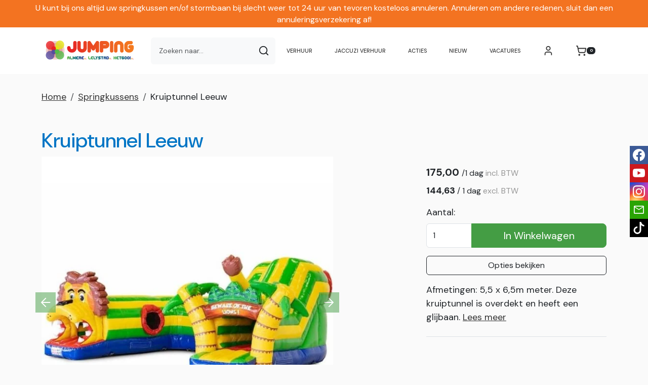

--- FILE ---
content_type: text/html; charset=utf-8
request_url: https://www.jumpingalmere.nl/product/563/Kruiptunnel-Leeuw
body_size: 21266
content:

<!DOCTYPE html>
<html lang="nl-NL">
<head>
    
    
        <!--
        Powered by Rentpro - Rentpro helpt verhuurbedrijven met het opzetten en optimaliseren van succesvolle webwinkels. Het enige webwinkel pakket dat zich 100% richt op verhuurbedrijven.

        Meer weten? https://www.rentpro.nl

        Rentpro BV
        Industrieweg Oost 21
        6662 NE Elst (Gelderland)

        Bel ons:            024-3592594
        Stuur een email:    michael@rentpro.nl
        -->
    <meta charset="utf-8" />
    <meta name="viewport" content="width=device-width, initial-scale=1">

    <meta name="referrer" content="no-referrer-when-downgrade">
            <title>Kruiptunnel leeuw huren - Jumping Almere</title>

    


    <link href="/favicon.ico" rel="shortcut icon" type="image/x-icon" />
            <meta name="description" content="Op zoek naar een kruiptunnel in leeuwenthema? Huur nu voordelig bij Jumping Almere, de entertainment specialist voor jong en oud." />

    

    <link href="/bundles/css?v=639023761360113721" rel="stylesheet"/>

    <script src="/bundles/modernizr?v=8R7xM-nhh0JS_2m8JnGPueoRmbg_rhRqXSi5KzS7duM1"></script>


        <script src="https://ajax.googleapis.com/ajax/libs/jquery/1.7.1/jquery.min.js?360"></script>

        <script src="https://ajax.googleapis.com/ajax/libs/jquery/3.2.1/jquery.min.js?360"></script>


        <script src="/Scripts/jquery.validate.min.js?360"></script>
        <script src="/Scripts/jquery.validate.unobtrusive.min.js?360"></script>
        <script src="/Scripts/jquery.unobtrusive-ajax.min.js?360"></script>



<link rel="preconnect" href="https://fonts.googleapis.com"><link rel="preconnect" href="https://fonts.gstatic.com" crossorigin><link href="https://fonts.googleapis.com/css2?family=DM+Sans:ital,opsz,wght@0,9..40,100..1000;1,9..40,100..1000&display=swap" rel="stylesheet">






    <link rel="canonical" href="/product/563/kruiptunnel-leeuw" />
    <meta property="og:url" content="https://www.jumpingalmere.nl/product/563/Kruiptunnel-Leeuw">
    <meta property="og:type" content="product" />
    <meta property="og:title" content="Kruiptunnel leeuw huren - Jumping Almere" />
    <meta property="og:description" content="Op zoek naar een kruiptunnel in leeuwenthema? Huur nu voordelig bij Jumping Almere, de entertainment specialist voor jong en oud." />
        <meta property="og:image" content="https://www.jumpingalmere.nl/Company/_Template/Pictures/Products/600x600/Kruiptunnel-Leeuw-springkussen-1.jpg" />
    <meta property="og:site_name" content="www.jumpingalmere.nl">
    <meta property="article:author" content="Jumping Almere">
    <meta property="twitter:card" content="summary_large_image">
    <link rel="stylesheet" href="/Content/lightbox/css/lightbox.min.css" type="text/css" media="screen" />
            <!-- Global site tag (gtag.js) - Google Analytics --><script async src="https://www.googletagmanager.com/gtag/js?id=UA-113321743-1"></script><script>  window.dataLayer = window.dataLayer || [];  function gtag(){dataLayer.push(arguments);}  gtag('js', new Date());  gtag('config', 'UA-113321743-1');</script>
    


    <!-- Matomo Tag Manager -->
                <script>
                  var _mtm = window._mtm = window._mtm || [];
                  _mtm.push({'mtm.startTime': (new Date().getTime()), 'event': 'mtm.Start'});
                  (function() {
                    var d=document, g=d.createElement('script'), s=d.getElementsByTagName('script')[0];
                    g.async=true; g.src='https://matomo.rentpro.nl/js/container_t4sbLzaz.js'; s.parentNode.insertBefore(g,s);
                  })();
                </script>
                <!-- End Matomo Tag Manager -->
            
    
</head>

<body class="nay-home rp__path_product" data-bs-spy="none" data-bs-target="#scrollby-navbar-product">
    <div class="rp__wrap">
        






        
            
                                        

<header id="page_head" class="rp__header">
<div class="bg-secondary small text-white text-center py-1">
    <span style="color: rgb(255, 255, 255);">U kunt bij ons altijd&nbsp;uw springkussen en/of stormbaan bij slecht weer tot 24 uur van tevoren kosteloos annuleren.&nbsp;Annuleren om andere redenen, sluit dan een annuleringsverzekering af!</span>
</div>    <div class="rp__header__row-main navbar navbar-expand-lg py-0">
        <div class="container">
            <!-- Logo -->
                <a class="navbar-brand" href=/ aria-label="naar homepage">
                    <picture><source srcset="/Company/_Template/imagesWebP/logo-drie-plaatsen.webp" type="image/webp"
><img src="/Company/_Template/images/logo-drie-plaatsen.png"
 alt="Jumping Almere Logo" loading="lazy" width="200" height="50"></picture>

                </a>
            <form action="/search?SearchOrderBy=Relevance" class="d-none d-md-block" method="post">                <div class="input-group">
                    <input type="search" name="SearchString" class="form-control bg-light p-3 border-0" aria-label="zoekbalk" placeholder="Zoeken naar..." onblur="this.placeholder = 'Waar ben je naar op zoek?'" onfocus="this.placeholder = ''" />
                    <button type="submit" class="btn bg-light border-0" aria-label="Zoeken"><i class="fa-solid fa-magnifying-glass bi bi-search ma ma-l_search" aria-hidden="true"></i></button>
                </div>
</form>                        <a href="/shoppingcart/shopcart" class="rp__header__cart flex-center d-lg-none ms-auto" aria-label="winkelwagen">
                <i class="fa-solid fa-shopping-cart bi bi-basket3 ma ma-l_shopping_cart me-1" aria-hidden="true"></i>
                <span class="rp__header__cart-total badge text-bg-dark">0</span>
            </a>
            <button class="btn offcanvas-toggler" aria-label="menu" type="button" data-bs-toggle="offcanvas" data-bs-target="#navbarOffcanvas" aria-controls="navbarOffcanvas">
                <i class="fa-solid fa-bars bi bi-list ma ma-l_menu"></i>
            </button>
            <div class="offcanvas offcanvas-start align-self-stretch" tabindex="-1" id="navbarOffcanvas" aria-labelledby="navbarOffcanvasLabel">
                <div class="offcanvas-header d-lg-none">
                    <div class="offcanvas-title" id="navbarOffcanvasLabel">
<form action="/search?SearchOrderBy=Relevance" method="post">                            <div class="input-group">
                                <input type="search" name="SearchString" class="form-control border" aria-label="zoekbalk" placeholder="Zoeken naar..." onblur="this.placeholder = 'Waar ben je naar op zoek?'" onfocus="this.placeholder = ''" />
                                <button type="submit" class="btn border" aria-label="Zoeken"><i class="fa-solid fa-magnifying-glass bi bi-search ma ma-l_search" aria-hidden="true"></i></button>
                            </div>
</form>                    </div>
                    <button type="button" class="btn d-flex text-dark" data-bs-dismiss="offcanvas" aria-label="Close">
                        <i class="fa-solid fa-xmark bi bi-x-lg ma ma-close"></i>
                        <span class="visually-hidden">Sluiten</span>
                    </button>
                </div>
                <div class="offcanvas-body h-100 p-0">
                    <nav class="navbar navbar-expand-lg flex-grow-1 p-0">
                        <!-- Navigation -->
                            <ul class="navbar-nav flex-center-around h-100">
                                                                    <li class="nav-item"><a class="nav-link py-3 py-lg-2" href="/content/index/wat-wil-je-huren">Verhuur</a></li>
                                    <li class="nav-item"><a class="nav-link py-3 py-lg-2" href="/category/49/jacuzzi-verhuur">Jaccuzi verhuur</a></li>
                                    <li class="nav-item"><a class="nav-link py-3 py-lg-2" href="/category/33/acties">Acties</a></li>
                                    <li class="nav-item"><a class="nav-link py-3 py-lg-2" href="/category/35/nieuw">NIEUW</a></li>
                                    <li class="nav-item"><a class="nav-link py-3 py-lg-2" href="/content/index/vacatures">Vacatures</a></li>
                                                                    <li class="nav-item">
                                        <a class="nav-link d-lg-none" aria-label="mijn account" href="/account/login">
                                            <i class="fa-solid fa-user-circle bi bi-person-circle ma ma-l_user d-none d-lg-block"></i>
                                            <span class="d-lg-none">Account</span>
                                        </a>

                                        <div class="rp__header__account d-none d-lg-block dropdown">
                                            <button class="nav-link dropdown-toggle d-flex flex-center" type="button" id="loginD" data-bs-toggle="dropdown" aria-expanded="false" aria-label="mijn account">
                                                <i class="fa-solid fa-user-circle bi bi-person-circle ma ma-l_user"></i>
                                            </button>
                                            <div class="dropdown-menu dropdown-menu-end" aria-labelledby="loginD">

<form action="/account/login" method="post"><input name="__RequestVerificationToken" type="hidden" value="ZR4zD5JeziJ-C-XosRXl2_dU-fgmcLXQHWc2HXe9DPrI_X-ALKYKTgZH0TWgIJ7zcJCzo46EdU0pZnglea8FFQSKjVldLA2qAiymnJ-3C-kV6wW7ZZdXKDAeobAJlElR_iUuatKrnj3quVQ4kD3UFA2" />        <fieldset>
            <div class="card border-0 p-4 py-2">
                <p class="mb-4 fw-bold text-primary text-center">Log in op mijn account</p>
                <form>
                    <div class="mb-3">
                        <label for="UserName">E-mailadres</label>
                        <input class="form-control" data-val="true" data-val-required="Vul aub uw gebruikersnaam in" id="UserName" name="UserName" type="text" value="" />
                        <span class="field-validation-valid" data-valmsg-for="UserName" data-valmsg-replace="true"></span>
                    </div>
                    <div class="mb-3">
                        <label for="Password">Wachtwoord</label>
                        <input class="form-control" data-val="true" data-val-required="Vul aub uw wachtwoord in" id="Password" name="Password" type="password" />
                        <span class="field-validation-valid" data-valmsg-for="Password" data-valmsg-replace="true"></span>
                    </div>
                    <div class="form-check mb-3 ps-0">
                        <input data-val="true" data-val-required="The Houd mij ingelogd field is required." id="RememberMe" name="RememberMe" style="margin:0" type="checkbox" value="true" /><input name="RememberMe" type="hidden" value="false" />
                        <label class="checkbox" for="RememberMe">Houd mij ingelogd</label>
                    </div>
                    <button id="wwwLogin" class="btn btn-primary mb-3" type="submit">Inloggen</button>
                    <div>
                        Nog geen account? <a class="text-primary text-decoration-underline" href="/account/register">Registreren</a> <br />
                        <a class="text-primary text-decoration-underline" href="/account/resetpassword?Length=7">Ik ben mijn wachtwoord vergeten</a>
                    </div>
                </form>
            </div>
        </fieldset>
</form>
                                            </div>
                                        </div>
                                    </li>
                                <li class="rp__header__cart nav-item d-none d-lg-block">
                                    <a class="nav-link nav-icon d-flex flex-center d-lg-none position-relative" href="/shoppingcart/shopcart">
                                        <i class="fa-solid fa-shopping-cart bi bi-basket3 ma ma-l_shopping_cart"></i>
                                        <div class="visually-hidden">winkelwagen</div>
                                        <span class="rp__header__cart-total badge text-bg-dark">
0                                                                                    </span>
                                    </a>
                                    <div class="d-none d-lg-block dropdown position-relative">
                                        <button type="button" class="nav-link nav-icon d-flex flex-center py-3 py-lg-2 d-flex position-relative p-2" data-bs-toggle="dropdown" aria-expanded="false">
                                            <i class="fa-solid fa-shopping-cart bi bi-basket3 ma ma-l_shopping_cart"></i>
                                            <span class="d-lg-none">Winkelwagen</span>
                                            <span class="rp__header__cart-total badge text-bg-dark">
0                                                                                            </span>
                                        </button>
                                        <div id="shopcartsummary" class="dropdown-menu dropdown-menu-end">
                                            

            <ul class="list-unstyled mb-0">
                <li class="dropdown-item">Je winkelwagen is nog leeg.</li>
            </ul>

                                        </div>
                                    </div>
                                </li>
                                                            </ul>
                    </nav>
                </div>
            </div>
        </div>
    </div>
</header>                                                                                                                                                                                                            <main id="page_content" class="rp__content">
                                <div class="container">
                                                <div class="rp__content__nav row">
                                <div class="col-12 rp__content-crumb my-3">
        <nav class="rp__nav-crumb" aria-label="breadcrumb">
            <ul class="breadcrumb m-0 p-0">
                                <li class="breadcrumb-item"><a href="/">Home</a></li>
                                    <li class="breadcrumb-item"><a href="/category/4/springkussens">Springkussens</a></li>
                            <li class="breadcrumb-item" aira-current="page"><span>Kruiptunnel Leeuw</span></li>

            </ul>
        </nav>

                                </div>
                                <div class="col-12 d-flex align-items-center justify-content-between flex-wrap mb-3">
                                </div>
                            </div>
                    
                    <div class="rp__main row g-4">
                        <div id="modal-loader" class="modal-loader text-center mb-4" style="display: none">
                            <div class="d-flex flex-center h-100">
                                <i class="fa-solid fa-spinner bi bi-arrow-clockwise ma ma-progress loading" aria-hidden="true"></i>
                                <span>Een moment geduld...</span>
                            </div>
                        </div>

                            <aside id="page_aside" class="rp__aside col-md-3 collapse">
                                <ul class="list-group rp__aside-filters">

            <li class="list-group-item list-group-head">
                    <a class="d-flex align-items-center" href=/>
                        <i class="fa-solid fa-list-alt bi bi-card-list ma ma-category me-2"></i>Wat wilt u huren?
                    </a>
            </li>
                <li class="list-group-item">
                    <div class="d-flex align-items-center">
                        <a href="/category/32/interactief-spelen" class="">Interactief spelen</a>
                    </div>
                </li>
                <li class="hasChildren list-group-item">
                    <div class="d-flex align-items-center">
                        <a href="/category/4/springkussens" class="">Springkussens</a>
                            <a class="rp__aside-category ms-auto collapsed" data-bs-toggle="collapse" data-bs-target="#Springkussens" href="#Springkussens" role="button" aria-label="toon /verberg categorieen" aria-expanded="false" aria-controls="Springkussens">
                                <i class="fas fa-chevron-up bi bi-chevron-up ma ma-arrow_drop_up"></i>
                            </a>
                    </div>
                        <ul id="Springkussens" class="list-unstyled collapse ms-2">
                                <li>
                                    <a href="/category/41/klein" class="">Klein</a>
                                </li>
                                <li>
                                    <a href="/category/42/middel" class="">Middel</a>
                                </li>
                                <li>
                                    <a href="/category/43/groot" class="">Groot</a>
                                </li>
                                <li>
                                    <a href="/category/44/xl" class="">XL</a>
                                </li>
                                <li>
                                    <a href="/category/45/water-specials" class="">Water specials</a>
                                </li>
                                <li>
                                    <a href="/category/46/indoor" class="">Indoor</a>
                                </li>
                        </ul>
                </li>
                <li class="list-group-item">
                    <div class="d-flex align-items-center">
                        <a href="/category/7/stormbanen" class="">Stormbanen</a>
                    </div>
                </li>
                <li class="list-group-item">
                    <div class="d-flex align-items-center">
                        <a href="/category/27/attracties" class="">Attracties</a>
                    </div>
                </li>
                <li class="list-group-item">
                    <div class="d-flex align-items-center">
                        <a href="/category/49/jacuzzi-verhuur" class="">Jacuzzi verhuur</a>
                    </div>
                </li>
                <li class="list-group-item">
                    <div class="d-flex align-items-center">
                        <a href="/category/31/sport" class="">Sport</a>
                    </div>
                </li>
                <li class="hasChildren list-group-item">
                    <div class="d-flex align-items-center">
                        <a href="/category/5/spel" class="">Spel</a>
                            <a class="rp__aside-category ms-auto collapsed" data-bs-toggle="collapse" data-bs-target="#Spel" href="#Spel" role="button" aria-label="toon /verberg categorieen" aria-expanded="false" aria-controls="Spel">
                                <i class="fas fa-chevron-up bi bi-chevron-up ma ma-arrow_drop_up"></i>
                            </a>
                    </div>
                        <ul id="Spel" class="list-unstyled collapse ms-2">
                                <li>
                                    <a href="/category/47/quiz" class="">Quiz</a>
                                </li>
                                <li>
                                    <a href="/category/36/archery-tag" class="">Archery tag</a>
                                </li>
                                <li>
                                    <a href="/category/37/bumperbal" class="">Bumperbal</a>
                                        <ul class="list-unstyled ms-2" style="">
                                                <li>
                                                    <a href="/category/38/bumperbal-kids" class="">Bumperbal kids</a>
                                                </li>
                                                <li>
                                                    <a href="/category/39/bumperbal-volwassenen" class="">Bumperbal volwassenen</a>
                                                </li>
                                        </ul>
                                </li>
                                <li>
                                    <a href="/category/24/zeskamp-spellen" class="">Zeskamp spellen</a>
                                </li>
                                <li>
                                    <a href="/category/26/oud-hollandse-spellen" class="">Oud Hollandse spellen</a>
                                </li>
                                <li>
                                    <a href="/category/25/mega-spellen" class="">Mega spellen</a>
                                </li>
                        </ul>
                </li>
                <li class="list-group-item">
                    <div class="d-flex align-items-center">
                        <a href="/category/6/partytenten" class="">Partytenten</a>
                    </div>
                </li>
                <li class="hasChildren list-group-item">
                    <div class="d-flex align-items-center">
                        <a href="/category/8/partyartikelen" class="">Partyartikelen</a>
                            <a class="rp__aside-category ms-auto collapsed" data-bs-toggle="collapse" data-bs-target="#Partyartikelen" href="#Partyartikelen" role="button" aria-label="toon /verberg categorieen" aria-expanded="false" aria-controls="Partyartikelen">
                                <i class="fas fa-chevron-up bi bi-chevron-up ma ma-arrow_drop_up"></i>
                            </a>
                    </div>
                        <ul id="Partyartikelen" class="list-unstyled collapse ms-2">
                                <li>
                                    <a href="/category/9/tafels-en-toebehoren" class="">Tafels en toebehoren</a>
                                </li>
                                <li>
                                    <a href="/category/10/zitmeubilair" class="">Zitmeubilair</a>
                                </li>
                                <li>
                                    <a href="/category/23/verwarming" class="">Verwarming</a>
                                </li>
                                <li>
                                    <a href="/category/12/keukenapparatuur" class="">Keukenapparatuur</a>
                                </li>
                                <li>
                                    <a href="/category/13/verlichting-en-effecten" class="">Verlichting en effecten</a>
                                </li>
                                <li>
                                    <a href="/category/15/partyartikelen-overig" class="">Partyartikelen overig</a>
                                </li>
                        </ul>
                </li>
                <li class="list-group-item">
                    <div class="d-flex align-items-center">
                        <a href="/category/14/geluidsapparatuur" class="">Geluidsapparatuur</a>
                    </div>
                </li>
                <li class="list-group-item">
                    <div class="d-flex align-items-center">
                        <a href="/category/33/acties" class="">Acties</a>
                    </div>
                </li>
                <li class="hasChildren list-group-item">
                    <div class="d-flex align-items-center">
                        <a href="/category/16/opblaasfiguren" class="">Opblaasfiguren</a>
                            <a class="rp__aside-category ms-auto collapsed" data-bs-toggle="collapse" data-bs-target="#Opblaasfiguren" href="#Opblaasfiguren" role="button" aria-label="toon /verberg categorieen" aria-expanded="false" aria-controls="Opblaasfiguren">
                                <i class="fas fa-chevron-up bi bi-chevron-up ma ma-arrow_drop_up"></i>
                            </a>
                    </div>
                        <ul id="Opblaasfiguren" class="list-unstyled collapse ms-2">
                                <li>
                                    <a href="/category/17/sarah-en-abraham" class="">Sarah en abraham</a>
                                </li>
                                <li>
                                    <a href="/category/19/geboorte" class="">Geboorte</a>
                                </li>
                                <li>
                                    <a href="/category/18/bruiloft" class="">Bruiloft</a>
                                </li>
                                <li>
                                    <a href="/category/20/opblaasfiguren-overig" class="">Opblaasfiguren overig</a>
                                </li>
                        </ul>
                </li>
                <li class="list-group-item">
                    <div class="d-flex align-items-center">
                        <a href="/category/21/skytubes" class="">Skytubes</a>
                    </div>
                </li>
                <li class="list-group-item">
                    <div class="d-flex align-items-center">
                        <a href="/category/22/eten--drinken" class="">Eten &amp; Drinken</a>
                    </div>
                </li>
                <li class="list-group-item">
                    <div class="d-flex align-items-center">
                        <a href="/category/48/stroom-voorzieningen" class="">Stroom voorzieningen</a>
                    </div>
                </li>
                                </ul>
                            </aside>

                        <section class="rp__main-content col">
                            



    <script type="application/ld+json">
        [
  {
    "@context": "https://schema.org/",
    "@id": "https://www.jumpingalmere.nl/product/563/Kruiptunnel-Leeuw",
    "name": "Kruiptunnel Leeuw",
    "image": "https://www.jumpingalmere.nl/Company/_Template/Pictures/Products/600x600/Kruiptunnel-Leeuw-springkussen-1.jpg",
    "sku": "563",
    "description": "Op zoek naar een kruiptunnel in leeuwenthema? Huur nu voordelig bij Jumping Almere, de entertainment specialist voor jong en oud.",
    "offers": {
      "url": "https://www.jumpingalmere.nl/product/563/Kruiptunnel-Leeuw",
      "priceCurrency": "EUR",
      "price": "175.00",
      "priceValidUntil": "2026-12-26",
      "itemCondition": "http://schema.org/UsedCondition",
      "availability": "https://schema.org/InStock",
      "seller": {
        "@id": "https://www.jumpingalmere.nl/#localbusiness",
        "name": "Jumping Almere",
        "@type": "Organization"
      },
      "@type": "Offer"
    },
    "@type": "Product"
  }
]
    </script>
    <script type="text/javascript">
        function updateProductSetQuantity(newQuantity) {
            // Get all elements that are part of the product set
            var productSetItems = document.querySelectorAll('[id^="product-set-item-amount-"]');
            productSetItems.forEach(function (item) {
                var baseAmount = parseInt(item.getAttribute('data-base-amount'));
                var updatedAmount = baseAmount * newQuantity;
                item.innerHTML = updatedAmount + 'x';
            });
        }
    </script>


<article class="rp__product">
        <header class="rp__product__heading">
            <h1 class="">


                Kruiptunnel Leeuw


            </h1>
        </header>

            <div class="row g-3 g-lg-4">
                <div class="rp__product__carousel col-md-7">
                    <div class="row position-sticky">
                                    <div class="rp__product__carousel">
                <div class="row">
                    <div id="rpCarousel" class="carousel slide" data-bs-interval="false">
                        <div class="carousel-inner">
                                <div class="carousel-item active">
                                    <picture><source srcset="/Company/_Template/Pictures/ProductsWebP/600x600/Kruiptunnel-Leeuw-springkussen-1.webp" type="image/webp"
><img src="/Company/_Template/Pictures/Products/600x600/Kruiptunnel-Leeuw-springkussen-1.jpg"
 title="Kruiptunnel Leeuw" alt="Kruiptunnel Leeuw" class="d-block w-100 1526" loading="lazy"></picture>

                                </div>
                                <div class="carousel-item ">
                                    <picture><source srcset="/Company/_Template/Pictures/ProductsWebP/600x600/Kruiptunnel-Leeuw-springkussen-3.webp" type="image/webp"
><img src="/Company/_Template/Pictures/Products/600x600/Kruiptunnel-Leeuw-springkussen-3.jpg"
 title="Kruiptunnel Leeuw" alt="Kruiptunnel Leeuw" class="d-block w-100 1526" loading="lazy"></picture>

                                </div>
                                <div class="carousel-item ">
                                    <picture><source srcset="/Company/_Template/Pictures/ProductsWebP/600x600/Kruiptunnel-Leeuw-springkussen-6.webp" type="image/webp"
><img src="/Company/_Template/Pictures/Products/600x600/Kruiptunnel-Leeuw-springkussen-6.jpg"
 title="Kruiptunnel Leeuw" alt="Kruiptunnel Leeuw" class="d-block w-100 1526" loading="lazy"></picture>

                                </div>
                                                    </div>
                                                    <button class="carousel-control-prev" type="button" data-bs-target="#rpCarousel" data-bs-slide="prev">
                                <i class="fa-solid fa-arrow-left bi bi-arrow-left-short ma ma-arrow_back"></i>
                                <span class="visually-hidden">Previous</span>
                            </button>
                            <button class="carousel-control-next" type="button" data-bs-target="#rpCarousel" data-bs-slide="next">
                                <i class="fa-solid fa-arrow-right bi bi-arrow-right-short ma ma-arrow_forward"></i>
                                <span class="visually-hidden">Next</span>
                            </button>

                    </div>
                        <div class="carousel-thumbnail-container mx-0 col-12 mt-1">
                            <ul class="carousel-thumbnail-group d-flex gap-1 list-unstyled">
                                    <li class="carousel-thumbnail" data-bs-target="#rpCarousel" data-bs-slide-to="0" alt="thmbnail 1526">
<picture><source srcset="/Company/_Template/Pictures/ProductsWebP/100x100/Kruiptunnel-Leeuw-springkussen-1.webp" type="image/webp"
><img src="/Company/_Template/Pictures/Products/100x100/Kruiptunnel-Leeuw-springkussen-1.jpg"
 title="Kruiptunnel Leeuw" alt="Kruiptunnel Leeuw" id="1526" rel="lightbox[products]" data-imageid="1526" loading="lazy" width="100" height="100"></picture>
                                    </li>
                                    <li class="carousel-thumbnail" data-bs-target="#rpCarousel" data-bs-slide-to="1" alt="thmbnail 1527">
<picture><source srcset="/Company/_Template/Pictures/ProductsWebP/100x100/Kruiptunnel-Leeuw-springkussen-3.webp" type="image/webp"
><img src="/Company/_Template/Pictures/Products/100x100/Kruiptunnel-Leeuw-springkussen-3.jpg"
 title="Kruiptunnel Leeuw" alt="Kruiptunnel Leeuw" id="1526" rel="lightbox[products]" data-imageid="1526" loading="lazy" width="100" height="100"></picture>
                                    </li>
                                    <li class="carousel-thumbnail" data-bs-target="#rpCarousel" data-bs-slide-to="2" alt="thmbnail 1528">
<picture><source srcset="/Company/_Template/Pictures/ProductsWebP/100x100/Kruiptunnel-Leeuw-springkussen-6.webp" type="image/webp"
><img src="/Company/_Template/Pictures/Products/100x100/Kruiptunnel-Leeuw-springkussen-6.jpg"
 title="Kruiptunnel Leeuw" alt="Kruiptunnel Leeuw" id="1526" rel="lightbox[products]" data-imageid="1526" loading="lazy" width="100" height="100"></picture>
                                    </li>
                            </ul>
                        </div>
                        <script>
                        document.addEventListener('DOMContentLoaded', function () {
                                                        var carousel = new bootstrap.Carousel(document.getElementById('rpCarousel'));

                                                        var thumbnails = document.querySelectorAll('.carousel-thumbnail');
                                                        var thumbnailGroup = document.querySelector('.carousel-thumbnail-group');

                                                        // Fixed number of thumbnails visible at a time
                                                        var maxVisibleThumbnails = 3;

                                                        thumbnails.forEach(function (thumbnail, index) {
                                                            thumbnail.addEventListener('click', function () {
                                                                carousel.to(index); // Navigate to the corresponding slide when a thumbnail is clicked
                                                            });
                                                        });

                                                        // Initial update to show the first 5 thumbnails
                                                        updateThumbnails(0);

                                                        // Update thumbnails based on the active index
                                                        function updateThumbnails(activeIndex) {
                                                            // Empty the thumbnail group
                                                            thumbnailGroup.innerHTML = '';

                                                            // Calculate the range of thumbnails to display
                                                            var totalThumbnails = thumbnails.length;
                                                            var startIndex = Math.max(0, activeIndex - Math.floor(maxVisibleThumbnails / 2));
                                                            var endIndex = Math.min(totalThumbnails - 1, startIndex + maxVisibleThumbnails - 1);

                                                            // Adjust the range if there are fewer thumbnails than the maximum visible
                                                            if (totalThumbnails < maxVisibleThumbnails) {
                                                                startIndex = 0;
                                                                endIndex = totalThumbnails - 1;
                                                            } else {
                                                                // Ensure there are always 5 thumbnails visible
                                                                while (endIndex - startIndex + 1 < maxVisibleThumbnails) {
                                                                    if (endIndex < totalThumbnails - 1) {
                                                                        endIndex++;
                                                                    } else if (startIndex > 0) {
                                                                        startIndex--;
                                                                    }
                                                                }
                                                            }

                                                            // Append the visible thumbnails
                                                            for (var i = startIndex; i <= endIndex; i++) {
                                                                var thumbnailClone = thumbnails[i].cloneNode(true);
                                                                if (i === activeIndex) {
                                                                    thumbnailClone.classList.add('active-thumbnail');
                                                                }
                                                                thumbnailGroup.appendChild(thumbnailClone);
                                                            }
                                                        }

                                                        // Update thumbnails on carousel slide event
                                                        carousel._element.addEventListener('slide.bs.carousel', function (event) {
                                                            var activeIndex = event.to;
                                                            updateThumbnails(activeIndex);
                                                        });
                                                    });
                        </script>
                </div>
            </div>

                    </div>
                </div>
                <div class="rp__product__details-sub col-md-4 offset-md-1">
                        <section class="rp__product-section product-prices mt-3">
                                            <div class="rp__product-item-price">
                            <div class="rp__product-item-price mt-2">
                                <span class="fw-bold large">        <span class="price-display" content="175.00">175,00</span>
</span>
                                    <span class="rp__product-item_daylabel small">
<span class="rp__product-item-price_slash">/</span>1 dag
                                </span>
                                                                    <span class="rp__product-item-price-vat text-gray-400 small">incl. BTW</span>
                            </div>
                                                        </div>
                        <div class="rp__product-item-price mt-2">
                            <span class="fw-bold">
                                        <span class="price-display" content="144.63">144,63</span>

                            </span>
                                                            <span class="rp__product-item_daylabel small">
                                        <span class="rp__product-item-price-label_slash">/</span>
                                    1 dag
                                </span>
                                                                    <span class="rp__product-item-price-vat text-gray-400 small">excl. BTW</span>
                        </div>

                        </section>
                            <section class="rp__product-section product-buttons mt-3">
                                        <div class="row">
                                            <label class="form-label" for="productamount-563">Aantal:</label>
                                            <div class="input-group">
                                                <input type="number" min="1" id="productamount-563" name="productamount" value="1" class="form-control flex-grow-0" style="width: 90px;" onchange="updateProductSetQuantity(this.value)" />
                                                                <div id="modal" class="modal" tabindex="-1" style="background-color:rgba(0,0,0,.5)">
                    <div id="popupShoppingcart" class="modal-dialog modal-dialog-centered">
                        <div class="modal-content">
                            <div class="modal-header flex-column position-relative bg-primary">
                                <p class="text-white text-center">Het artikel is toegevoegd aan je winkelwagen</p>
                                <h2 class="h4 text-white text-center"> <i class="fa-solid fa-check bi bi-check-lg ma ma-check" aria-hidden="true" style="font-size:18px; color:#4aac4a; margin:5px;"></i>Kruiptunnel Leeuw</h2>
                            </div>
                            <div class="modal-body">
                                <div class="row">
                                    <div class="col-6">
                                        <button type="button" class="btn btn-outline-dark w-100" onclick="closePopup(563)">Verder Winkelen</button>
                                    </div>
                                    <div class="col-6 d-flex flex-column position-relative">
                                        <div id="modal-loader-563" class="modal-loader text-center h-100 position-absolute bg-light" style="z-index: 9; width: calc(100% - (var(--bs-gutter-x) * .5))">
                                            <div class="d-flex flex-center h-100">
                                                <i class="fa-solid fa-spinner bi bi-arrow-clockwise ma ma-progress loading" aria-hidden="true"></i>
                                                <span>Een moment geduld...</span>
                                            </div>
                                        </div>
                                        <button type="button" id="toCart-563" class="btn btn-primary w-100" onClick="location.href= '/shoppingcart/shopcart'">Naar Winkelwagen</button>
                                    </div>
                                </div>
                            </div>

                        </div>
                    </div>
                </div>
                <a id="btnpopup"
                   class="btn btn-primary btn-lg btn-checkout flex-grow-1"
                   href="javascript:addToCart(563,&#39;true&#39;, popUpCallback);"
                   onclick="showPopup();">
                    In Winkelwagen
                </a>

                                            </div>
                                        </div>
                                        <button type="button" class="btn btn-outline-dark btn-options w-100 mt-3">
            Opties bekijken
        </button>
        <script>
            document.querySelector('.btn-options').addEventListener('click', function () {
                const header = document.querySelector('.rp__header');
                const options = document.getElementById('options');

                if (!options) return;

                let offset = 0;

                if (header) {
                    const headerStyle = window.getComputedStyle(header);
                    if (headerStyle.position === 'sticky') {
                        offset = header.offsetHeight;
                    }
                }

                const optionsPosition = options.getBoundingClientRect().top + window.scrollY;

                window.scrollTo({
                    top: optionsPosition - offset,
                    behavior: 'smooth'
                });
            });
        </script>
                            </section>
                            <section class="rp__product-section product-descriptionshort mt-3">
                                Afmetingen: 5,5 x 6,5m meter. Deze kruiptunnel is overdekt en heeft een glijbaan.
                                <a href="#ProductDescription">Lees meer</a>
                            </section>
        <section class="rp__product-section product-info mt-4 pt-4 border-top">
            
        </section>
                            <section class="rp__product-section product-description-extra mt-3">
            <div><p>&nbsp;</p>
<p></p>
<p><img width="25" height="25" src="https://www.jumpingalmere.nl/Company/_Template/Pictures/Content/Biljet logo.jpg" alt="" />&nbsp;Betaal pas bij levering</p></div>
        </section>
                </div>
            </div>
            <div class="row g-3 g-lg-4">
                <div class="rp__product__details-main col-md-8">
                                    <section class="rp__product-section product-description mt-4 pt-4 border-top" id="ProductDescription">
                    <header>
                        <h2>
                            Omschrijving
                        </h2>
                    </header>
                    <div class="rp__page-product-description">
                        <h1><span style="font-size: 11px;">Praktische informatie</span></h1>
<p>Wij adviseren u om voordat u een bestelling plaatst, de plek waar de kruiptunnel moet komen te staan op te meten, om te voorkomen dat bij bezorging blijkt dat het product niet past. Houdt naast de afmetingen van het luchtkussen altijd rekening dat u ongeveer een meter extra ruimte bij de in- en/of uitgang vrijhoudt.&nbsp;Daarnaast dient u zelf zorg te dragen voor een stroompunt op de plek waar de kruiptunnel komt te staan. Denk hierbij aan een stopcontact, een geaard verlengsnoer of een haspel. Natuurlijk kunt u ook een haspel aan uw bestelling toevoegen, u kunt deze in uw winkelwagentje aanvinken.</p>
<p>&nbsp;</p>
<h2>Bezorging / Afhalen en op- en afbouw</h2>
<p></p>
<p>Nieuw bij ons is afhalen van sommige van onze producten voor afhalen hebben wij speciale afhaal en terug breng tijden die u kunt zien op uw bevesteging daar straat ook het adres waar de spullen gehaald kunnen worden.De bezorgtijden kunt u aangeven bij uw reservering wij hebben daar tijdsblokken die u kunt selecteren, de afhaaltijd kunt u ook bij uw bestelling doorgeven, of wordt bij bezorging in overleg bepaald. Wanner u gekozen heeft voor op en afbouw door ons personeel is niet nodig om te assisteren bij de op- en afbouw van producten, wij zorgen er altijd voor dat er voldoende medewerkers aanwezig zijn om de klus te klaren. Het bezorgtarief wordt berekend op basis van het aantal kilometers en kunt u terugvinden bij de afronding van uw bestelling. Buiten Almere is bezorging onder andere mogelijk in: Zeewolde, Lelystad, Huizen, Eemnes, Naarden, Bussum, Hilversum, Blaricum, Laren, Muiden, Muiderberg, Weesp.</p>
<p>&nbsp;</p>
<h1>Begeleiding</h1>
<p>Op het moment dat u een springkussen, stormbaan of andere attractie bij ons huurt bent u zelf verantwoordelijk voor toezicht en begeleiding door een meerderjarige. Indien u zelf geen toezicht wil houden, is het ook mogelijk om begeleiding bij ons te huren. Onze medewerkers zijn opgeleid om op een deskundige manier evenementen te begeleiden. Indien u van deze optie gebruik wil maken, verzoeken wij u om contact met ons op te nemen om de mogelijkheden door te nemen.</p>
<p>&nbsp;</p>
<h1>Onderhoud</h1>
<p>Wij hechten veel waarde aan onze producten en zorgen er daardoor ook voor dat deze goed worden onderhouden. Wekelijks wordt er tijd genomen om de verhuurde producten na te kijken en weer schoon te maken. Zo bergen wij onze springkussens- en stormbanen nooit nat op, maar zetten wij deze altijd opnieuw op om alle vocht en viezigheid te verwijderen. Daarnaast wordt er jaarlijks gekeken naar welke producten vervangen moeten worden, of ter reparatie moeten worden opgestuurd. Zo zijn wij in staat om u altijd kwalitatieve en goed onderhouden producten te bieden.</p>
<p>&nbsp;</p>
<h1>Veiligheid</h1>
<p>Veiligheid staat bij ons voorop. Samen met onze medewerkers zorgen we er altijd voor dat producten goed vast worden gezet. Indien er een harde wind staat, zetten wij de producten extra stevig vast. Bij extreme weersomstandigheden kan er besloten worden om niet te plaatsen, wanneer dit in onze ogen niet langer voldoende veilig is. Dit is echter pas het geval bij harde wind, denk hierbij aan windkracht zes of hoger. Naast het veilig omgaan met onze producten, kiezen wij ook enkel voor gekeurde producten. Al onze producten hebben de veiligheidskeurmerken van&nbsp;<a href="http://www.vincotte.nl/" target="_blank">AIB-Vincotte Nederland B.V</a>.,&nbsp;<a href="https://www.tuv.nl/nl/home/" target="_blank">TUV&nbsp;</a>en het&nbsp;<a href="http://www.liftinstituut.nl/" target="_blank">Liftinstituut</a>.</p>
                    </div>
                </section>

                    
            <section id="options" class="rp__product-section product-related mt-4 pt-4 border-top">
                <header>
                    <h2 >
Extra Productopties                    </h2>
                </header>
                <div class="rp__product__options">




    <div class="row g-1 g-md-4 align-items-center">
        <div class="col-2 flex-grow-0 text-center">
            <a class="d-block position-relative overflow-hidden" href="/product/652/valmatten-set-(2-matten)">
<picture><source srcset="/Company/_Template/Pictures/ProductsWebP/100x100/Valmat_rood_set_2.webp" type="image/webp"
><img src="/Company/_Template/Pictures/Products/100x100/Valmat_rood_set_2.jpg"
 title="Valmatten Set (2 Matten)" alt="Valmatten Set (2 Matten)" class="w-100 h-auto" loading="lazy"></picture>
            </a>
        </div>
        <div class="col flex-grow-1">
            <a class="text-decoration-none" href="/product/652/valmatten-set-(2-matten)">Valmatten Set (2 Matten)</a>

            <div class="rp__product__option-price">
                                    <div class="rp__product-item-price">

                        <div>
                                    <span class="price-display" content="19.90">19,90</span>

                                    <span class="rp__product-item_daylabel text-gray-600 small">/1 dag&nbsp;</span>
                                                            <span class="rp__product-item-vat text-gray-600 small">incl. BTW</span>
                        </div>
                    </div>
                        <div class="rp__product-item-price_conversion my-2">
                            <div>
                                <span class="small price-display">16,45</span>
                                        <span class="rp__product-item_daylabel text-gray-600 small">/1 dag&nbsp;</span>
                                                                        <span class="rp__product-item-vat text-gray-600 small">excl. BTW</span>
                            </div>
                        </div>
            </div>
        </div>
        <div class="col-auto flex-grow-0 text-end">
                <div class="rp__product__option-button">

                                                    <div class="input-group">
                                    <input type="number" id="productamount-652" name="productamount" value="1" class="form-control flex-grow-0" style="width: 60px;" />
                                    <a class="btn btn-primary" id="winkelwagenbutton-652" href="javascript:addToCart(652,&#39;true&#39;, popUpCallback);" onclick="showsPopup(652);;">
                                        <span class="visually-hidden">In Winkelwagen</span>
                                        <i class="fas fa-plus bi bi-plus-lg ma ma-add"></i>
                                    </a>
                                </div>
                                <div id="modal" class="modal" tabindex="-1" style="background-color:rgba(0,0,0,.5)">
                                    <div id="popupShoppingcart652" class="modal-dialog modal-dialog-centered">
                                        <div class="modal-content">
                                            <div class="modal-header flex-column position-relative bg-primary">
                                                <p class="text-white text-center">Het artikel is toegevoegd aan je Winkelwagen</p>
                                                <h2 class="h4 text-white text-center"> <i class="fa-solid fa-check bi bi-check-lg ma ma-check" style="font-size:18px; color:#4aac4a; margin:5px;" aria-hidden="true"></i>Valmatten Set (2 Matten)</h2>
                                            </div>
                                            <div class="modal-body">
                                                <div class="row">
                                                    <div class="col-6">
                                                        <button type="button" class="btn btn-outline-dark w-100" onclick="closesPopup(652)">Verder Winkelen</button>
                                                    </div>
                                                    <div class="col-6 d-flex flex-column position-relative">
                                                        <div id="modal-loader-652" class="modal-loader text-center h-100 position-absolute bg-light" style="z-index: 9; width: calc(100% - (var(--bs-gutter-x) * .5))">
                                                            <div class="d-flex flex-center h-100">
                                                                <i class="fa-solid fa-spinner bi bi-arrow-clockwise ma ma-progress loading" aria-hidden="true"></i>
                                                                <span>Een moment geduld...</span>
                                                            </div>
                                                        </div>
                                                        <button type="button" id="toCart-652" class="btn btn-primary w-100" onClick="location.href= '/shoppingcart/shopcart'">Naar winkelwagen</button>
                                                    </div>
                                                </div>
                                            </div>
                                        </div>
                                    </div>
                                </div>
                </div>

        </div>
    </div>
        <hr class="my-3" />
    <div class="row g-1 g-md-4 align-items-center">
        <div class="col-2 flex-grow-0 text-center">
            <a class="d-block position-relative overflow-hidden" href="/product/117/kabelhaspel-25-meter">
<picture><source srcset="/Company/_Template/Pictures/ProductsWebP/100x100/HASPEL_25M.webp" type="image/webp"
><img src="/Company/_Template/Pictures/Products/100x100/HASPEL_25M.jpg"
 title="Kabelhaspel 25 meter" alt="Kabelhaspel 25 meter" class="w-100 h-auto" loading="lazy"></picture>
            </a>
        </div>
        <div class="col flex-grow-1">
            <a class="text-decoration-none" href="/product/117/kabelhaspel-25-meter">Kabelhaspel 25 meter</a>

            <div class="rp__product__option-price">
                                    <div class="rp__product-item-price">

                        <div>
                                    <span class="price-display" content="9.95">9,95</span>

                                    <span class="rp__product-item_daylabel text-gray-600 small">/1 dag&nbsp;</span>
                                                            <span class="rp__product-item-vat text-gray-600 small">incl. BTW</span>
                        </div>
                    </div>
                        <div class="rp__product-item-price_conversion my-2">
                            <div>
                                <span class="small price-display">8,22</span>
                                        <span class="rp__product-item_daylabel text-gray-600 small">/1 dag&nbsp;</span>
                                                                        <span class="rp__product-item-vat text-gray-600 small">excl. BTW</span>
                            </div>
                        </div>
            </div>
        </div>
        <div class="col-auto flex-grow-0 text-end">
                <div class="rp__product__option-button">

                                                    <div class="input-group">
                                    <input type="number" id="productamount-117" name="productamount" value="1" class="form-control flex-grow-0" style="width: 60px;" />
                                    <a class="btn btn-primary" id="winkelwagenbutton-117" href="javascript:addToCart(117,&#39;true&#39;, popUpCallback);" onclick="showsPopup(117);;">
                                        <span class="visually-hidden">In Winkelwagen</span>
                                        <i class="fas fa-plus bi bi-plus-lg ma ma-add"></i>
                                    </a>
                                </div>
                                <div id="modal" class="modal" tabindex="-1" style="background-color:rgba(0,0,0,.5)">
                                    <div id="popupShoppingcart117" class="modal-dialog modal-dialog-centered">
                                        <div class="modal-content">
                                            <div class="modal-header flex-column position-relative bg-primary">
                                                <p class="text-white text-center">Het artikel is toegevoegd aan je Winkelwagen</p>
                                                <h2 class="h4 text-white text-center"> <i class="fa-solid fa-check bi bi-check-lg ma ma-check" style="font-size:18px; color:#4aac4a; margin:5px;" aria-hidden="true"></i>Kabelhaspel 25 meter</h2>
                                            </div>
                                            <div class="modal-body">
                                                <div class="row">
                                                    <div class="col-6">
                                                        <button type="button" class="btn btn-outline-dark w-100" onclick="closesPopup(117)">Verder Winkelen</button>
                                                    </div>
                                                    <div class="col-6 d-flex flex-column position-relative">
                                                        <div id="modal-loader-117" class="modal-loader text-center h-100 position-absolute bg-light" style="z-index: 9; width: calc(100% - (var(--bs-gutter-x) * .5))">
                                                            <div class="d-flex flex-center h-100">
                                                                <i class="fa-solid fa-spinner bi bi-arrow-clockwise ma ma-progress loading" aria-hidden="true"></i>
                                                                <span>Een moment geduld...</span>
                                                            </div>
                                                        </div>
                                                        <button type="button" id="toCart-117" class="btn btn-primary w-100" onClick="location.href= '/shoppingcart/shopcart'">Naar winkelwagen</button>
                                                    </div>
                                                </div>
                                            </div>
                                        </div>
                                    </div>
                                </div>
                </div>

        </div>
    </div>
        <hr class="my-3" />
    <div class="row g-1 g-md-4 align-items-center">
        <div class="col-2 flex-grow-0 text-center">
            <a class="d-block position-relative overflow-hidden" href="/product/628/moet-de-stroomkabel-over-de-weg-heen-bestel-een-kabelgoot-mee">
<picture><source srcset="/Company/_Template/Pictures/ProductsWebP/100x100/Kabelgoot_2.webp" type="image/webp"
><img src="/Company/_Template/Pictures/Products/100x100/Kabelgoot_2.jpg"
 title="Moet de stroomkabel over de weg heen, bestel een kabelgoot mee." alt="Moet de stroomkabel over de weg heen, bestel een kabelgoot mee." class="w-100 h-auto" loading="lazy"></picture>
            </a>
        </div>
        <div class="col flex-grow-1">
            <a class="text-decoration-none" href="/product/628/moet-de-stroomkabel-over-de-weg-heen-bestel-een-kabelgoot-mee">Moet de stroomkabel over de weg heen, bestel een kabelgoot mee.</a>

            <div class="rp__product__option-price">
                                    <div class="rp__product-item-price">

                        <div>
                                    <span class="price-display" content="19.95">19,95</span>

                                    <span class="rp__product-item_daylabel text-gray-600 small">/1 dag&nbsp;</span>
                                                            <span class="rp__product-item-vat text-gray-600 small">incl. BTW</span>
                        </div>
                    </div>
                        <div class="rp__product-item-price_conversion my-2">
                            <div>
                                <span class="small price-display">16,49</span>
                                        <span class="rp__product-item_daylabel text-gray-600 small">/1 dag&nbsp;</span>
                                                                        <span class="rp__product-item-vat text-gray-600 small">excl. BTW</span>
                            </div>
                        </div>
            </div>
        </div>
        <div class="col-auto flex-grow-0 text-end">
                <div class="rp__product__option-button">

                                                    <div class="input-group">
                                    <input type="number" id="productamount-628" name="productamount" value="1" class="form-control flex-grow-0" style="width: 60px;" />
                                    <a class="btn btn-primary" id="winkelwagenbutton-628" href="javascript:addToCart(628,&#39;true&#39;, popUpCallback);" onclick="showsPopup(628);;">
                                        <span class="visually-hidden">In Winkelwagen</span>
                                        <i class="fas fa-plus bi bi-plus-lg ma ma-add"></i>
                                    </a>
                                </div>
                                <div id="modal" class="modal" tabindex="-1" style="background-color:rgba(0,0,0,.5)">
                                    <div id="popupShoppingcart628" class="modal-dialog modal-dialog-centered">
                                        <div class="modal-content">
                                            <div class="modal-header flex-column position-relative bg-primary">
                                                <p class="text-white text-center">Het artikel is toegevoegd aan je Winkelwagen</p>
                                                <h2 class="h4 text-white text-center"> <i class="fa-solid fa-check bi bi-check-lg ma ma-check" style="font-size:18px; color:#4aac4a; margin:5px;" aria-hidden="true"></i>Moet de stroomkabel over de weg heen, bestel een kabelgoot mee.</h2>
                                            </div>
                                            <div class="modal-body">
                                                <div class="row">
                                                    <div class="col-6">
                                                        <button type="button" class="btn btn-outline-dark w-100" onclick="closesPopup(628)">Verder Winkelen</button>
                                                    </div>
                                                    <div class="col-6 d-flex flex-column position-relative">
                                                        <div id="modal-loader-628" class="modal-loader text-center h-100 position-absolute bg-light" style="z-index: 9; width: calc(100% - (var(--bs-gutter-x) * .5))">
                                                            <div class="d-flex flex-center h-100">
                                                                <i class="fa-solid fa-spinner bi bi-arrow-clockwise ma ma-progress loading" aria-hidden="true"></i>
                                                                <span>Een moment geduld...</span>
                                                            </div>
                                                        </div>
                                                        <button type="button" id="toCart-628" class="btn btn-primary w-100" onClick="location.href= '/shoppingcart/shopcart'">Naar winkelwagen</button>
                                                    </div>
                                                </div>
                                            </div>
                                        </div>
                                    </div>
                                </div>
                </div>

        </div>
    </div>

<script>
    var modal;
    var pop;

    function showsPopup(id) {
        pop = $("#popupShoppingcart" + id);
        modal = pop.parent();
        modal.show();
    }

    function closesPopup(id) {
        pop = $("#popupShoppingcart" + id);
        modal = pop.parent();
        modal.hide();
    }

    function popUpCallback(id) {
        $("#modal-loader-" + id).hide();
        $("#toshoppingcart-" + id).show();
    }

    $('.modal').click(function (e) {
        if (pop !== undefined && pop !== null) {
            var id = pop.attr('id');
            if (e.target.id != id && $(e.target).parents('#' + id).length == 0 && pop.is(":visible")) {
                modal.hide();
            }
        }
    });
</script>
                </div>
            </section>
                </div>
                <div class="rp__product__details-sup col-md-4">
                <section class="rp__product-section product-property mt-4 pt-4 border-top">
                    <header>
                        <h2>Producteigenschappen</h2>
                    </header>
                    <div class="table-responsive mb-0">
                            <table class="table table-striped mb-0">
                                <tbody>
                                        <tr>
                                                <td class="fw-bold">
                                                    Lengte
                                                </td>
                                                    <td>
                                                        550 cm
                                                    </td>
                                        </tr>
                                        <tr>
                                                <td class="fw-bold">
                                                    Breedte
                                                </td>
                                                    <td>
                                                        650 cm
                                                    </td>
                                        </tr>
                                        <tr>
                                                <td class="fw-bold">
                                                    Hoogte
                                                </td>
                                                    <td>
                                                        320 cm
                                                    </td>
                                        </tr>
                                        <tr>
                                                <td class="table-header w-50 fw-bold">
                                                    Capaciteit
                                                </td>
                                                <td class="w-50">
8 personen                                                 </td>
                                        </tr>
                                        <tr>
                                                <td class="table-header w-50 fw-bold">
                                                    Overdekt
                                                </td>
                                                <td class="w-50">
Ja                                                </td>
                                        </tr>
                                </tbody>
                            </table>
                    </div>
                </section>
                                <section class="rp__product-section product-file mt-4 pt-4 border-top">
                <header>
                    <h2 >
                        Beschikbare bestanden
                    </h2>
                </header>
                <div class="rp__page-product-files">
                    <ul class="list-unstyled">
                            <li>
                                <a class="d-flex align-items-center" href="/Company/_Template/Files/Products/563-Certificaatkruiptunnelleeuw1.pdf" title="Certificaatkruiptunnelleeuw" target="_blank">
                                    <i class="fa-solid fa-file-pdf bi bi-file-pdf ma ma-picture_as_pdf fs-5 text-danger">&nbsp;</i><span>Certificaatkruiptunnelleeuw</span>
                                </a>
                            </li>
                    </ul>
                </div>
            </section>
                                    </div>
            </div>
</article>

<!--script src="~/Content/js/glass.js?ver=1.3.2"></!--script>-->
<!--script src="~/Content/js/glassSettings.js"></!--script>-->

<script>
    var lis = document.getElementsByClassName("subImagesListItem");
                                    var listSize = null;
                                    var visibleSubimages; //count start at 0
                                    listSize = lis.length;

                                    function NumberOfSubImagesShown()
                                    {
                                        if($(window).width() < 992)
        {
                                            visibleSubimages = 1; //two images
                                            for (var i = 0; i < listSize; i++) {
                                                if (i > visibleSubimages) {
                    $("#" + lis[i].childNodes[1].id).parent().hide();
                                                }
                                                else
                                                {
                    $("#" + lis[i].childNodes[1].id).parent().show();
                                                }
                                            }
                                        }
        else
                                        {
                                            visibleSubimages = 2; //three images
                                            for (var i = 0; i < listSize; i++) {
                                                if (i > visibleSubimages) {
                    $("#" + lis[i].childNodes[1].id).parent().hide();
                                                }
                                                else
                                                {
                    $("#" + lis[i].childNodes[1].id).parent().show();
                                                }
                                            }
                                        }
                                    }

                                    function NumberOfSubImagesShownOnResize(){
                                        for (var i = 0; i < listSize; i++) {
                                            if(lis[i].childNodes[1].id == $("#mainImage").attr("class").substring($("#mainImage").attr("class").lastIndexOf(" ") + 1))
            {
                                            if($(window).width() < 992)
                {
                                                if(i == 0)
                                                {
                        $("#" + lis[i+2].childNodes[1].id).parent().hide();
                                                    break;
                                                }
                                                else if(i == (listSize - 1))
                                                {
                        $("#" + lis[i-2].childNodes[1].id).parent().hide();
                                                    break;
                                                }
                                                else
                                                {
                                                    for (var j = 0; j < listSize; j++) {
                                                        if($("#" + lis[j].childNodes[1].id).parent().is(":visible"))
                            {
                                                        var first = lis[j].childNodes[1].id;
                                                        var second = lis[j + 1].childNodes[1].id;
                                                        var third = lis[j + 2].childNodes[1].id;

                                                        if(lis[i].childNodes[1].id == first || lis[i].childNodes[1].id == second)
                                                        {
                                    $("#" + third).parent().hide();
                                                            break;
                                                        }
                                                        else if (lis[i].childNodes[1].id == third)
                                                        {
                                    $("#" + first).parent().hide();
                                                            break;
                                                        }
                                                    }
                                                }
                                            }
                                        }
                else
                                        {
                                            if(i == 0)
                                            {
                        $("#" + lis[i+2].childNodes[1].id).parent().show();
                                                break;
                                            }
                                            else if(i == (listSize - 1))
                                            {
                        $("#" + lis[i-2].childNodes[1].id).parent().show();
                                                break;
                                            }
                                            else
                                            {
                                                for (var j = 0; j < listSize; j++) {
                                                    if($("#" + lis[j].childNodes[1].id).parent().is(":visible"))
                            {
                                                    var first = lis[j].childNodes[1].id;
                                                    var second = lis[j + 1].childNodes[1].id;
                                                    var third = lis[j + 2].childNodes[1].id;

                                                    if(lis[i].childNodes[1].id == first || lis[i].childNodes[1].id == second)
                                                    {
                                    $("#" + third).parent().show();
                                                        break;
                                                    }
                                                    else if (lis[i].childNodes[1].id == third)
                                                    {
                                    $("#" + first).parent().show();
                                                        break;
                                                    }
                                                }
                                            }
                                        }
                                    }
            }
        }
    }

    //if possible place in css
    function ImageDisplaySmall()
                                    {
                                        if($(window).width() < 1200)
        {
            $(".subImagesListItem").css({"float":"left",
                "margin-top": "15px",
                "margin-right": "5px"});
                                    if($(window).width() < 360)
            {
                $(".subImagesListItem").css({"width":"83px",
                    "height":"83px"})
            }
            else if($(window).width() < 480)
            {
                $(".subImagesListItem").css({"width":"90px",
                    "height":"90px"})
            }
            else if($(window).width() < 768)
            {
                $(".subImagesListItem").css({"width":"90px",
                    "height":"90px"})
            }
            else
                                    {
                $(".subImagesListItem").css({"width":"90px",
                    "height":"90px"})
            }
        }
        else
                                    {
            $(".subImagesListItem").css({"float":"none",
                "width":"97px",
                "height":"97px",
                "margin-top":"0px",
                "margin-bottom": "5px"})
        }
    }

    $(document).ready(function () {
                                        //If Images count less than 3 show old display
                                        if(3 > 3)
                                        {
                                            NumberOfSubImagesShown();
                                        }
                                        else
                                        {
                                            ImageDisplaySmall();
                                        }
                                    });

    $(window).resize(function(){
                                        //If Images count less than 3 resize like old display
                                        if(3 > 3)
                                        {
                                            NumberOfSubImagesShownOnResize();
                                        }
                                        else
                                        {
                                            ImageDisplaySmall();
                                        }
                                    });
</script>

<script>
    var modal;
    var pop;

    function showPopup() {
        pop = $("#popupShoppingcart");
        modal = pop.parent();
        modal.show();
    }

    function closePopup() {
        pop = $("#popupShoppingcart");
        modal = pop.parent();
        modal.hide();
    }

    function popUpCallback(id) {
        $("#modal-loader-" + id).hide();
        $("#toshoppingcart-" + id).show();
    }

    $('.modal').click(function (e) {
        if (pop !== undefined && pop !== null) {
            var id = pop.attr('id');
            if (e.target.id != id && $(e.target).parents('#' + id).length == 0 && pop.is(":visible")) {
                modal.hide();
            }
        }
    });

    $(function () {
        setTimeout(function () {
            var hiddenFieldInput = $('#hiddenAntiBotInput');
            if (hiddenFieldInput.val() === "") {
                hiddenFieldInput.val("realUser");
            }
        }, 1000);
    })
</script>




























                                                    </section>


                    </div>
                                                        </div>
            </main>
                        <footer id="page_footer" class="rp__footer" >
                <div class="container" >
                    
    <div class="row flex-column flex-lg-row">
        <div class="col">
                <div class="rp__footer__brand rp__fc-brand mb-3">
                    <a href=/>
                        <picture><source srcset="/Company/_Template/imagesWebP/footerlogo.webp" type="image/webp"
><img src="/Company/_Template/images/footerlogo.png"
 alt="Jumping Almere Logo" loading="lazy" width="200" height="50"></picture>

                    </a>
                </div>
                <div class="rp__footer__address rp__fc-address">
                        <span>Jane Marcetweg 26</span><br />
                                            <span>1349 GS</span><span> Almere</span>
                </div>
        </div>
                <div class="col">
                    <ul class="list-unstyled">
                            <li><a href="/home/about?Comparer=System.Collections.Generic.GenericEqualityComparer%601%5BSystem.String%5D&amp;Count=2&amp;Keys=System.Collections.Generic.Dictionary%602%2BKeyCollection%5BSystem.String%2CSystem.Object%5D&amp;Values=System.Collections.Generic.Dictionary%602%2BValueCollection%5BSystem.String%2CSystem.Object%5D">Over ons</a></li>
                            <li><a href="/content/index/springkussenhuren">Springkussen huren</a></li>
                            <li><a href="/content/index/partytenthuren">Partytent huren</a></li>
                            <li><a href="/content/index/partyartikelenhuren">Partyartikelen huren</a></li>
                            <li><a href="/content/index/popcornmachinehuren">Popcornmachine huren</a></li>
                            <li><a href="/content/index/suikerspinmachinehuren">Suikerspinmachine huren</a></li>
                    </ul>
                </div>
                <div class="col">
                    <ul class="list-unstyled">
                            <li><a href="/home/delivery?Comparer=System.Collections.Generic.GenericEqualityComparer%601%5BSystem.String%5D&amp;Count=2&amp;Keys=System.Collections.Generic.Dictionary%602%2BKeyCollection%5BSystem.String%2CSystem.Object%5D&amp;Values=System.Collections.Generic.Dictionary%602%2BValueCollection%5BSystem.String%2CSystem.Object%5D">Levering</a></li>
                            <li><a href="/home/safeshop?Comparer=System.Collections.Generic.GenericEqualityComparer%601%5BSystem.String%5D&amp;Count=2&amp;Keys=System.Collections.Generic.Dictionary%602%2BKeyCollection%5BSystem.String%2CSystem.Object%5D&amp;Values=System.Collections.Generic.Dictionary%602%2BValueCollection%5BSystem.String%2CSystem.Object%5D">Veilig winkelen</a></li>
                    </ul>
                </div>
                <div class="col">
                    <ul class="list-unstyled">
                            <li><a href="/content/index/watvindenklantenvanons">Wat vinden klanten?</a></li>
                            <li><a href="/content/index/contact">Contact / offerte aanvraag. Vul het contactformulier in</a></li>
                            <li><a href="/content/index/overons">Over ons</a></li>
                            <li><a href="/content/index/jumpingnederland">Jumping Nederland B.V.</a></li>
                            <li><a href="/content/index/skiboxhurenalmere">Dakkoffer huren</a></li>
                    </ul>
                </div>
                            </div>
    <hr />
    <div class="row flex-column flex-lg-row">
                            <div class="col">
                <menu class="d-flex flex-column flex-lg-row gap-3 list-unstyled">
                        <li><a href="tel:0368449026"><b>T: </b>036-8449026</a></li>
                                            <li><a href="mailto:info@jumpingalmere.nl"><b>E: </b>info@jumpingalmere.nl</a></li>
                                            <li><b>KVK: </b>90228847</li>
                                            <li><b>BTW: </b>NL865249350B01</li>
                                            <li><b>Bank: </b>NL61RABO0113531540</li>
                </menu>
            </div>
            </div>

                </div>
        </footer>


                
        <div id="page_copyright" class="rp__footer__credit">
            <div class="container">
                <div class="row align-items-center">
                            <div class="col-12 col-lg-4 order-1 order-lg-0">
                                    <a class="d-flex justify-content-center justify-content-lg-start" href="https://www.rentpro.nl" target="_blank" rel="noopener">
                                            <picture>
                                                <source srcset="/Content/images/Logo/poweredby.webp" type="image/webp">
                                                <source srcset="/Content/images/Logo/poweredby.png" type="image/png">
                                                <img width="108" height="31" src="/Content/images/Logo/poweredby.png" alt="Powered by Rentpro" loading="lazy" style="display: block !important;">
                                            </picture>
                                    </a>
                            </div>
                            <div class="col-12 col-lg-4 text-center">
                                © 2025 - Jumping Almere
                            </div>
                            <div class="col-12 col-lg-4">
                                                            </div>
                </div>
            </div>
        </div>
    </div>


        <script src="https://cdn.jsdelivr.net/npm/bootstrap@5.1.3/dist/js/bootstrap.bundle.min.js?360" integrity="sha384-ka7Sk0Gln4gmtz2MlQnikT1wXgYsOg+OMhuP+IlRH9sENBO0LRn5q+8nbTov4+1p" crossorigin="anonymous"></script>

        <script src="/Content/datepicker/js/jquery-ui-1.12.1.custom.min.js?360"></script>
        <link href="/Content/datepicker/css/ui-lightness/jquery-ui-1.12.1.custom.min.css?360" rel="stylesheet" />

        <script src="/Content/js/Datepicker.js?2?360"></script>

        <style>
    .instaColorBackground{
        background: -webkit-radial-gradient(32% 106%, circle cover, rgb(255, 225, 125) 0%, rgb(255, 205, 105) 10%, rgb(250, 145, 55) 28%, rgb(235, 65, 65) 42%, transparent 82%), -webkit-linear-gradient(-45deg, rgb(35, 75, 215) 12%, rgb(195, 60, 190) 58%);
	    background: -moz-radial-gradient(32% 106%, circle cover, rgb(255, 225, 125) 0%, rgb(255, 205, 105) 10%, rgb(250, 145, 55) 28%, rgb(235, 65, 65) 42%, transparent 82%), -moz-linear-gradient(-45deg, rgb(35, 75, 215) 12%, rgb(195, 60, 190) 58%);
	    background: -ms-radial-gradient(32% 106%, circle cover, rgb(255, 225, 125) 0%, rgb(255, 205, 105) 10%, rgb(250, 145, 55) 28%, rgb(235, 65, 65) 42%, transparent 82%), -ms-linear-gradient(-45deg, rgb(35, 75, 215) 12%, rgb(195, 60, 190) 58%);
	    background: -o-radial-gradient(32% 106%, circle cover, rgb(255, 225, 125) 0%, rgb(255, 205, 105) 10%, rgb(250, 145, 55) 28%, rgb(235, 65, 65) 42%, transparent 82%), -o-linear-gradient(-45deg, rgb(35, 75, 215) 12%, rgb(195, 60, 190) 58%);
	    background: radial-gradient(circle farthest-corner at 32% 106%, rgb(255, 225, 125) 0%, rgb(255, 205, 105) 10%, rgb(250, 145, 55) 28%, rgb(235, 65, 65) 42%, transparent 82%), linear-gradient(135deg, rgb(35, 75, 215) 12%, rgb(195, 60, 190) 58%);
    }
</style>
<ul class="FloatingSocialShare">
        <li>
            <a class="d-flex" style="background-color: #3c5a96;" href="https://www.facebook.com/JumpingAlmereLelystadGooi/" target="_blank" rel="noreferrer noopener" aria-label="facebook">
                <i class="fa-brands fa-facebook bi bi-facebook ma ma-facebook"></i>
                <span class="sr-only visually-hidden">facebook</span>
            </a>
        </li>
                <li>
            <a class="d-flex" style="background-color: #cc181e;" href="https://www.youtube.com/channel/UCGV-nLIG9h1Ltr0LAuxRCuQ/featured" target="_blank" rel="noreferrer noopener" aria-label="youtube">
                <i class="fa-brands fa-youtube bi bi-youtube ma ma-youtube"></i>
                <span class="sr-only visually-hidden">youtube</span>
            </a>
        </li>
                <li>
            <a class="d-flex instaColorBackground" href="https://www.instagram.com/jumping_almere/" target="_blank" rel="noreferrer noopener" aria-label="instagram">
                <i class="fa-brands fa-instagram bi bi-instagram ma ma-instagram"></i>
                <span class="sr-only visually-hidden">instagram</span>
            </a>
        </li>
                <li>
            <a class="d-flex" style="background-color: #2aa404;" href="mailto:info@jumpingalmere.nl" aria-label="email">
                <i class="fa-solid fa-paper-plane bi bi-send ma ma-email"></i>
            </a>
        </li>
                <li>
            <a class="d-flex" style="background-color: #000000;" href="https://www.tiktok.com/@jumpingalmere" target="_blank" rel="noreferrer noopener" aria-label="tiktok">
                <i class="fa-brands fa-tiktok bi bi-tiktok ma ma-tiktok"></i>
                <span class="sr-only visually-hidden">tiktok</span>
            </a>
        </li>
</ul>        








        <script>
        var jsLanguageURLPrefix = "";

        function addToCart(productid, ajax, callback) {

            if (ajax == "true") {
                addToCartAjax(productid, callback);
            }
            else {
                addToCartStandard(productid);
            }
        }

        $(document).ajaxComplete(function (event, xhr, settings) {
            if (settings.url == "/shoppingcart/AddToCartAjax") {
                $.ajax({
                    cache: false,
                    url: "/shoppingcart/ShopCartHeader",
                    success: function (data) {
                        $("#shopcartheader").html(data);
                    }
                })
            }
        });

        $("#ShowVAT").on("change", function () {
            var expire = new Date();
            expire.setDate(expire.getDate() + 1);
            document.cookie = "VATCookieSwitch=" + document.getElementById('ShowVAT').checked + ";" + "expires=" + expire.toGMTString() + "; path=/" + ";";
            window.location.reload();
        })

        function addToCartAjax(productid, callback) {
            var PCode = $("#prdCode-" + productid).val();
            var PAmount = 1;
            if ($("#productamount-" + productid).val() != undefined) {
                PAmount = $("#productamount-" + productid).val();
            }
            var Ppackage = 0;
            if ($('#productPackageSelector').length) {
                Ppackage = $('#productPackageSelector').find("option:selected").val()
            }

            $.ajax({
                cache: false,
                url: jsLanguageURLPrefix +"/shoppingcart/AddToCartAjax",
                type: "POST",
                data: {
                    id: productid,
                    prdCode: PCode,
                    amount: PAmount,
                    packageId: Ppackage,
                },
                success: function (data) {
                    callback(productid);
                    $("#shopcartsummary").html(data[1]);
                    $(".bc-amount-shopcart, .rp__header__cart-total").html(data[3]);

                    var button = $('#winkelwagenbutton-' + productid);
                    if (button.hasClass('only-icon')) {
                        button.removeClass('btn btn-light').addClass('AddedToShopcart btn btn-success');
                        button.removeClass('btn btn-light btn-primary').addClass('AddedToShopcart btn btn-success');
                        button.html('<i class="fas fa-check bi bi-check ma ma-check"></i><span class="visually-hidden">toegevoegd</span>');
                    } else {
                        button.removeClass('btn btn-primary').addClass('AddedToShopcart btn btn-success');
                        document.getElementById('winkelwagenbutton-' + productid).textContent = 'Toegevoegd';
                    }

                    updateCartMatomo(data[4]);
                }
            })
        }

        function addToCartStandard(productid) {
            var PCode = $("#prdCode-" + productid).val();
            var PAmount = $("#amountList-" + productid + " :selected").val();
            if (PAmount == undefined)
                PAmount = $("#productamount-" + productid).val();
            var Ppackage = 0;
            if ($('#productPackageSelector').length) {
                Ppackage = $('#productPackageSelector').find("option:selected").val()
            }

            $.ajax({
                cache: false,
                url: jsLanguageURLPrefix + "/shoppingcart/AddToCartJavascript",
                type: "POST",
                data: {
                    id: productid,
                    prdCode: PCode,
                    amount: PAmount,
                    packageId: Ppackage,
                },
                success: function (data) {
                    window.location.href = "/shoppingcart/shopcart";
                }
            })
        }

        function updateCartMatomo(shopcartString) {
            if (!shopcartString) return;

            try {
                const cartData = JSON.parse(shopcartString);
                window._mtm = window._mtm || [];
                window._mtm.push({
                    event: 'update_cart',
                    cartData
                });
            } catch (error) {
                console.warn('Failed to parse shopcart JSON:', error);
            }
        }

        (function () {
            const elements = document.querySelectorAll('.rp__trigger');

            if (!('IntersectionObserver' in window)) return;

            const observer = new IntersectionObserver(entries => {
                entries.forEach(entry => {
                    entry.target.classList.toggle('triggered', entry.isIntersecting);
                });
            });

            elements.forEach(el => observer.observe(el));
        })();

        (function () {
            const images = document.querySelectorAll('.rp__intro-image');
            let windowWidth = window.innerWidth;

            // Update windowWidth dynamically on resize
            window.addEventListener('resize', () => {
                windowWidth = window.innerWidth;
                updateImages();
            });

            function updateImages() {
                images.forEach(el => {
                    const imageUrl = windowWidth > 576 ? el.dataset.d : el.dataset.m;
                    if (imageUrl) {
                        el.style.backgroundImage = `url(${imageUrl})`;
                    }
                });
            }

            // Set images immediately on load
            updateImages();
        })();
    </script>

</body>
</html>


--- FILE ---
content_type: image/svg+xml
request_url: https://www.jumpingalmere.nl/Company/_Template/Images/material/add.svg
body_size: -233
content:
<svg xmlns="http://www.w3.org/2000/svg" height="40px" viewBox="0 -960 960 960" width="40px" fill="#212529"><path d="M446.67-446.67H200v-66.66h246.67V-760h66.66v246.67H760v66.66H513.33V-200h-66.66v-246.67Z"/></svg>

--- FILE ---
content_type: image/svg+xml
request_url: https://www.jumpingalmere.nl/Company/_Template/Images/material/arrow_forward.svg
body_size: -244
content:
<svg xmlns="http://www.w3.org/2000/svg" height="40px" viewBox="0 -960 960 960" width="40px" fill="#212529"><path d="M673-446.67H160v-66.66h513l-240-240L480-800l320 320-320 320-47-46.67 240-240Z"/></svg>

--- FILE ---
content_type: application/javascript
request_url: https://www.jumpingalmere.nl/Scripts/jquery.validate.unobtrusive.min.js?360
body_size: 2255
content:
/*
** Unobtrusive validation support library for jQuery and jQuery Validate
** Copyright (C) Microsoft Corporation. All rights reserved.
*/
!function (a) { "function" == typeof define && define.amd ? define("jquery.validate.unobtrusive", ["jquery.validate"], a) : "object" == typeof module && module.exports ? module.exports = a(require("jquery-validation")) : jQuery.validator.unobtrusive = a(jQuery) }(function (a) { var e, n = a.validator, t = "unobtrusiveValidation"; function r(a, e, n) { a.rules[e] = n, a.message && (a.messages[e] = a.message) } function i(a) { return a.replace(/([!"#$%&'()*+,./:;<=>?@\[\\\]^`{|}~])/g, "\\$1") } function o(a) { return a.substr(0, a.lastIndexOf(".") + 1) } function d(a, e) { return 0 === a.indexOf("*.") && (a = a.replace("*.", e)), a } function s(e, n) { var t = a(this).find("[data-valmsg-for='" + i(n[0].name) + "']"), r = t.attr("data-valmsg-replace"), o = r ? !1 !== a.parseJSON(r) : null; t.removeClass("field-validation-valid").addClass("field-validation-error"), e.data("unobtrusiveContainer", t), o ? (t.empty(), e.removeClass("input-validation-error").appendTo(t)) : e.hide(), a(".requiredInput").hasClass("input-validation-error") ? a(".afrondButton").addClass("inactiveButtonError") : a(".afrondButton").removeClass("inactiveButtonError") } function l(e, n) { var t = a(this).find("[data-valmsg-summary=true]"), r = t.find("ul"); r && r.length && n.errorList.length && (r.empty(), t.addClass("validation-summary-errors").removeClass("validation-summary-valid"), a.each(n.errorList, function () { a("<li />").html(this.message).appendTo(r) })) } function u(e) { var n = e.data("unobtrusiveContainer"); if (n) { var t = n.attr("data-valmsg-replace"), r = t ? a.parseJSON(t) : null; n.addClass("field-validation-valid").removeClass("field-validation-error"), e.removeData("unobtrusiveContainer"), r && n.empty() } } function m(e) { var n = a(this), t = "__jquery_unobtrusive_validation_form_reset"; if (!n.data(t)) { n.data(t, !0); try { n.data("validator").resetForm() } finally { n.removeData(t) } n.find(".validation-summary-errors").addClass("validation-summary-valid").removeClass("validation-summary-errors"), n.find(".field-validation-error").addClass("field-validation-valid").removeClass("field-validation-error").removeData("unobtrusiveContainer").find(">*").removeData("unobtrusiveContainer") } } function v(e) { var r = a(e), i = r.data(t), o = a.proxy(m, e), d = n.unobtrusive.options || {}, v = function (n, t) { var r = d[n]; r && a.isFunction(r) && r.apply(e, t) }; return i || (i = { options: { errorClass: d.errorClass || "input-validation-error", errorElement: d.errorElement || "span", errorPlacement: function () { s.apply(e, arguments), v("errorPlacement", arguments) }, invalidHandler: function () { l.apply(e, arguments), v("invalidHandler", arguments) }, messages: {}, rules: {}, success: function () { u.apply(e, arguments), v("success", arguments) } }, attachValidation: function () { r.off("reset." + t, o).on("reset." + t, o).validate(this.options) }, validate: function () { return r.validate(), r.valid() } }, r.data(t, i)), i } return n.unobtrusive = { adapters: [], parseElement: function (e, n) { var t, r, i, o = a(e), d = o.parents("form")[0]; d && ((t = v(d)).options.rules[e.name] = r = {}, t.options.messages[e.name] = i = {}, a.each(this.adapters, function () { var n = "data-val-" + this.name, t = o.attr(n), s = {}; void 0 !== t && (n += "-", a.each(this.params, function () { s[this] = o.attr(n + this) }), this.adapt({ element: e, form: d, message: t, params: s, rules: r, messages: i })) }), a.extend(r, { __dummy__: !0 }), n || t.attachValidation()) }, parse: function (e) { var t = a(e), r = t.parents().addBack().filter("form").add(t.find("form")).has("[data-val=true]"); t.find("[data-val=true]").each(function () { n.unobtrusive.parseElement(this, !0) }), r.each(function () { var a = v(this); a && a.attachValidation() }) } }, (e = n.unobtrusive.adapters).add = function (a, e, n) { return n || (n = e, e = []), this.push({ name: a, params: e, adapt: n }), this }, e.addBool = function (a, e) { return this.add(a, function (n) { r(n, e || a, !0) }) }, e.addMinMax = function (a, e, n, t, i, o) { return this.add(a, [i || "min", o || "max"], function (a) { var i = a.params.min, o = a.params.max; i && o ? r(a, t, [i, o]) : i ? r(a, e, i) : o && r(a, n, o) }) }, e.addSingleVal = function (a, e, n) { return this.add(a, [e || "val"], function (t) { r(t, n || a, t.params[e]) }) }, n.addMethod("__dummy__", function (a, e, n) { return !0 }), n.addMethod("regex", function (a, e, n) { var t; return !!this.optional(e) || (t = RegExp(n).exec(a)) && 0 === t.index && t[0].length === a.length }), n.addMethod("nonalphamin", function (a, e, n) { var t; return n && (t = (t = a.match(/\W/g)) && t.length >= n), t }), n.methods.extension ? (e.addSingleVal("accept", "mimtype"), e.addSingleVal("extension", "extension")) : e.addSingleVal("extension", "extension", "accept"), e.addSingleVal("regex", "pattern"), e.addBool("creditcard").addBool("date").addBool("digits").addBool("email").addBool("number").addBool("url"), e.addMinMax("length", "minlength", "maxlength", "rangelength").addMinMax("range", "min", "max", "range"), e.addMinMax("minlength", "minlength").addMinMax("maxlength", "minlength", "maxlength"), e.add("equalto", ["other"], function (e) { var n = o(e.element.name), t = d(e.params.other, n), s = a(e.form).find(":input").filter("[name='" + i(t) + "']")[0]; r(e, "equalTo", s) }), e.add("required", function (a) { ("INPUT" !== a.element.tagName.toUpperCase() || "CHECKBOX" !== a.element.type.toUpperCase()) && r(a, "required", !0) }), e.add("remote", ["url", "type", "additionalfields"], function (e) { var n, t = { url: e.params.url, type: e.params.type || "GET", data: {} }, s = o(e.element.name); a.each((n = e.params.additionalfields || e.element.name).replace(/^\s+|\s+$/g, "").split(/\s*,\s*/g), function (n, r) { var o = d(r, s); t.data[o] = function () { var n = a(e.form).find(":input").filter("[name='" + i(o) + "']"); return n.is(":checkbox") ? n.filter(":checked").val() || n.filter(":hidden").val() || "" : n.is(":radio") ? n.filter(":checked").val() || "" : n.val() } }), r(e, "remote", t) }), e.add("password", ["min", "nonalphamin", "regex"], function (a) { a.params.min && r(a, "minlength", a.params.min), a.params.nonalphamin && r(a, "nonalphamin", a.params.nonalphamin), a.params.regex && r(a, "regex", a.params.regex) }), e.add("fileextensions", ["extensions"], function (a) { r(a, "extension", a.params.extensions) }), a(function () { n.unobtrusive.parse(document) }), n.unobtrusive });

--- FILE ---
content_type: image/svg+xml
request_url: https://www.jumpingalmere.nl/Company/_Template/Images/material/mail.svg
body_size: 113
content:
<svg xmlns="http://www.w3.org/2000/svg" height="40px" viewBox="0 -960 960 960" width="40px" fill="#212529"><path d="M146.67-160q-27 0-46.84-19.83Q80-199.67 80-226.67v-506.66q0-27 19.83-46.84Q119.67-800 146.67-800h666.66q27 0 46.84 19.83Q880-760.33 880-733.33v506.66q0 27-19.83 46.84Q840.33-160 813.33-160H146.67ZM480-454.67 146.67-670v443.33h666.66V-670L480-454.67Zm0-66.66 330.67-212H150l330 212ZM146.67-670v-63.33V-226.67-670Z"/></svg>

--- FILE ---
content_type: image/svg+xml
request_url: https://www.jumpingalmere.nl/Company/_Template/Images/material/arrow_back.svg
body_size: -246
content:
<svg xmlns="http://www.w3.org/2000/svg" height="40px" viewBox="0 -960 960 960" width="40px" fill="#212529"><path d="m287-446.67 240 240L480-160 160-480l320-320 47 46.67-240 240h513v66.66H287Z"/></svg>

--- FILE ---
content_type: image/svg+xml
request_url: https://www.jumpingalmere.nl/Company/_Template/Images/material/picture_as_pdf.svg
body_size: 538
content:
<?xml version="1.0" encoding="UTF-8"?>
<svg xmlns="http://www.w3.org/2000/svg" version="1.1" viewBox="0 0 40 40">
  <defs>
    <style>
      .cls-1 {
        fill: #212529;
      }
    </style>
  </defs>
  <!-- Generator: Adobe Illustrator 28.7.2, SVG Export Plug-In . SVG Version: 1.2.0 Build 154)  -->
  <g>
    <g id="Layer_1">
      <path class="cls-1" d="M9.7,25.3h1.9v-4.1h2.3c.5,0,1-.2,1.4-.5.4-.4.5-.8.5-1.4v-2.3c0-.5-.2-1-.5-1.4-.4-.4-.8-.5-1.4-.5h-4.2s0,10.2,0,10.2ZM11.6,19.3v-2.3h2.3v2.3s-2.3,0-2.3,0ZM17.9,25.3h4.1c.5,0,1-.2,1.3-.5.4-.4.6-.8.6-1.4v-6.4c0-.5-.2-1-.6-1.4-.4-.4-.8-.5-1.3-.5h-4.1s0,10.2,0,10.2ZM19.8,23.4v-6.4h2.2v6.4s-2.2,0-2.2,0ZM26.2,25.3h1.9v-4.1h2.3v-1.9h-2.3v-2.3h2.3v-1.9h-4.2s0,10.2,0,10.2ZM6.7,36.7c-.9,0-1.7-.3-2.3-1-.7-.7-1-1.4-1-2.3V6.7c0-.9.3-1.7,1-2.3.7-.7,1.4-1,2.3-1h26.7c.9,0,1.7.3,2.3,1,.7.7,1,1.4,1,2.3v26.7c0,.9-.3,1.7-1,2.3-.7.7-1.4,1-2.3,1H6.7ZM6.7,33.3h26.7V6.7H6.7v26.7ZM6.7,6.7v26.7V6.7Z"/>
    </g>
  </g>
</svg>

--- FILE ---
content_type: image/svg+xml
request_url: https://www.jumpingalmere.nl/Company/_Template/Images/material/l_search.svg
body_size: -105
content:
<svg xmlns="http://www.w3.org/2000/svg" width="24" height="24" viewBox="0 0 24 24" fill="none" stroke="currentColor" stroke-width="2" stroke-linecap="round" stroke-linejoin="round" class="lucide lucide-search-icon lucide-search"><circle cx="11" cy="11" r="8"/><path d="m21 21-4.3-4.3"/></svg>

--- FILE ---
content_type: application/javascript
request_url: https://www.jumpingalmere.nl/Content/js/Datepicker.js?2?360
body_size: 2184
content:
ShopCartDateFormat = 'yy-mm-dd'

var dayText = 'dag';
var daysText = 'dagen';
var disableToday = true;
var dateFromCalendarId = "dateFrom";

function SetupDatePicker() {
    $("#dateFrom").change(function () { updateDateLabel("dateFrom") });
    $("#dateTo").change(function () { updateDateLabel("dateTo") });
    $("#dateFromTransport").change(function () { updateDateLabel("dateFromTransport") });
    $("#dateToTransport").change(function () { updateDateLabel("dateToTransport") });
    $("#dateFromCalendar").change(function () { parseCalendarSelection(dateFromCalendarId) });
    $("#dateToCalendar").change(function () { parseCalendarSelection("dateTo") });
    var arrStart = [], arrEnd = []
    if (disabledDatesStart != false)
        arrStart = disabledDatesStart
    if (disabledDatesEnd != false)
        arrEnd = disabledDatesEnd
    initializeDatepicker("#dateFrom", arrStart);
    initializeDatepicker("#dateTo", arrEnd);
    initializeDatepicker("#dateFromTransport", arrStart);
    initializeDatepicker("#dateToTransport", arrEnd);
    initializeCalendar("#dateFromCalendar", arrStart);
    initializeCalendar("#dateToCalendar", arrEnd);
    var nowTemp = new Date();
    var now = new Date(nowTemp.getFullYear(), nowTemp.getMonth(), nowTemp.getDate(), 0, 0, 0, 0);
    $("#dateFromCalendar").datepicker("setDate", $('#' + dateFromCalendarId).val())
    $("#dateToCalendar").datepicker("setDate", $('#dateTo').val())
    if (disableToday) {
        $(".ui-datepicker-today a").each(function (el) {
            $(this).removeClass("ui-state-highlight");
            $(this).removeClass("ui-state-active");
            $(this).removeClass("ui-state-hover");
        });
    }
}

function initializeDatepicker(id, disabledDates) {
    $(id).datepicker({
        firstDay: 1,
        minDate: -0,
        monthNamesShort: ['Jan', 'Feb', 'Mrt', 'Apr', 'Mei', 'Jun', 'Jul', 'Aug', 'Sep', 'Okt', 'Nov', 'Dec'],
        dayNames: ['zondag', 'maandag', 'dinsdag', 'woensdag', 'donderdag', 'vrijdag', 'zaterdag'],
        dayNamesMin: ['zo', 'ma', 'di', 'wo', 'do', 'vr', 'za'],
        dateFormat: ShopCartDateFormat,//'yy-mm-dd',//'d-m-yy',
        changeMonth: true,
        numberOfMonths: 1,
        beforeShowDay: function (date) {
            var arr = []
            if (disabledDates != false)
                arr = disabledDates
            var string = jQuery.datepicker.formatDate('yy-mm-dd', date);
            return [$.inArray(string, arr) == -1];
        },
        onClose: function (text, obj) {
            var df = $("#dateFrom").datepicker("getDate");
            var dt = $("#dateTo").datepicker("getDate");
            var datepattern = new RegExp("^(?:(?:31(\/|-|\.)(?:0?[13578]|1[02]))\1|(?:(?:29|30)(\/|-|\.)(?:0?[1,3-9]|1[0-2])\2))(?:(?:1[6-9]|[2-9]\d)?\d{2})$|^(?:29(\/|-|\.)0?2\3(?:(?:(?:1[6-9]|[2-9]\d)?(?:0[48]|[2468][048]|[13579][26])|(?:(?:16|[2468][048]|[3579][26])00))))$|^(?:0?[1-9]|1\d|2[0-8])(\/|-|\.)(?:(?:0?[1-9])|(?:1[0-2]))\4(?:(?:1[6-9]|[2-9]\d)?\d{2})$");

            var nowTemp = new Date();
            var now = new Date(nowTemp.getFullYear(), nowTemp.getMonth(), nowTemp.getDate(), 0, 0, 0, 0);

            if (obj.id == "dateFrom") {
                var valid_df_format = datepattern.test(df);
                if (valid_df_format) {
                    if (df < now) {
                        df = now;
                    }
                    if (df >= dt) {
                        df.setDate(df.getDate() + 1);
                        $("#dateTo").datepicker("setDate", df);
                    }
                }
                else {
                    df = now;
                }
                updateServerDate("from", $("#dateFrom").val());
            }
            else if (obj.id == "dateTo") {
                var valid_dt_format = datepattern.test(dt);
                if (valid_dt_format) {
                    if (dt <= df) {
                        df.setDate(df.getDate() + 1);
                        $("#dateTo").datepicker("setDate", df);
                    }
                }
                else {
                    dt = now;
                }
                updateServerDate("to", $("#dateTo").val());
            }
            else if (obj.id == "dateFromTransport") {
                updateServerDate("fromTransport", $("#dateFromTransport").val());
            }
            else if (obj.id == "dateToTransport") {
                updateServerDate("toTransport", $("#dateToTransport").val());
            }
            updateDateLabel();
        }
    });
    updateDateLabel();

}

function initializeCalendar(id, disabledDates) {
    $(id).datepicker({
        firstDay: 1,
        minDate: -0,
        monthNamesShort: ['Jan', 'Feb', 'Mrt', 'Apr', 'Mei', 'Jun', 'Jul', 'Aug', 'Sep', 'Okt', 'Nov', 'Dec'],
        dayNames: ['zondag', 'maandag', 'dinsdag', 'woensdag', 'donderdag', 'vrijdag', 'zaterdag'],
        dayNamesMin: ['zo', 'ma', 'di', 'wo', 'do', 'vr', 'za'],
        dateFormat: ShopCartDateFormat,//'yy-mm-dd',//'d-m-yy',
        changeMonth: true,
        numberOfMonths: 1,
        beforeShowDay: function (date) {
            var arr = []
            if (disabledDates != false)
                arr = disabledDates
            var string = jQuery.datepicker.formatDate('yy-mm-dd', date);
            return [$.inArray(string, arr) == -1];
        },
        onClose: function (text, obj) {
            var df = $("#dateFromCalendar").datepicker("getDate");
            var dt = $("#dateToCalendar").datepicker("getDate");
            var datepattern = new RegExp("^(?:(?:31(\/|-|\.)(?:0?[13578]|1[02]))\1|(?:(?:29|30)(\/|-|\.)(?:0?[1,3-9]|1[0-2])\2))(?:(?:1[6-9]|[2-9]\d)?\d{2})$|^(?:29(\/|-|\.)0?2\3(?:(?:(?:1[6-9]|[2-9]\d)?(?:0[48]|[2468][048]|[13579][26])|(?:(?:16|[2468][048]|[3579][26])00))))$|^(?:0?[1-9]|1\d|2[0-8])(\/|-|\.)(?:(?:0?[1-9])|(?:1[0-2]))\4(?:(?:1[6-9]|[2-9]\d)?\d{2})$");

            if (obj.id == "dateFrom") {
                var valid_df_format = datepattern.test(df);
                if (valid_df_format) {
                    if (df < now) {
                        df = now;
                    }
                    if (df >= dt) {
                        df.setDate(df.getDate() + 1);
                        $("#dateToCalendar").datepicker("setDate", df);
                    }
                }
                else {
                    df = now;
                }


                updateServerDate2("from", $("#dateFromCalendar").val());
            }
            else if (obj.id == "dateTo") {
                var valid_dt_format = datepattern.test(dt);
                if (valid_dt_format) {
                    if (dt <= df) {
                        df.setDate(df.getDate() + 1);
                        $("#dateToCalendar").datepicker("setDate", df);
                    }
                }
                else {
                    dt = now;
                }
                updateServerDate2("to", $("#dateToCalendar").val());
            }
            else if (obj.id == "dateFromTransport") {
                updateServerDate2("fromTransport", $("#dateFromCalendar").val());
            }
            //updateDateLabel2();
        }
    });
}

function parseCalendarSelection(obj) {
    var nowTemp = new Date();
    var now = new Date(nowTemp.getFullYear(), nowTemp.getMonth(), nowTemp.getDate(), 0, 0, 0, 0);
    var df = $("#dateFromCalendar").datepicker("getDate");
    var dt = $("#dateToCalendar").datepicker("getDate");
    df = convertDate(df);
    dt = convertDate(dt);
    var datepattern = new RegExp("^(?:(?:31(\/|-|\.)(?:0?[13578]|1[02]))\1|(?:(?:29|30)(\/|-|\.)(?:0?[1,3-9]|1[0-2])\2))(?:(?:1[6-9]|[2-9]\d)?\d{2})$|^(?:29(\/|-|\.)0?2\3(?:(?:(?:1[6-9]|[2-9]\d)?(?:0[48]|[2468][048]|[13579][26])|(?:(?:16|[2468][048]|[3579][26])00))))$|^(?:0?[1-9]|1\d|2[0-8])(\/|-|\.)(?:(?:0?[1-9])|(?:1[0-2]))\4(?:(?:1[6-9]|[2-9]\d)?\d{2})$");
    if (obj == "dateFrom") {
        $("#dateFrom").val(df);
        var valid_df_format = datepattern.test(df);
        if (valid_df_format) {
            if (df < now) {
                df = now;
            }
            if (df >= dt) {
                df.setDate(df.getDate() + 1);
                $("#dateToCalendar").datepicker("setDate", df);
            }
        }
        else {
            df = now;
        }


        updateServerDate2("from", $("#dateFrom").val());
    }
    else if (obj == "dateTo") {
        $("#dateTo").val(dt);
        var valid_dt_format = datepattern.test(dt);
        if (valid_dt_format) {
            if (dt <= df) {
                df.setDate(df.getDate() + 1);
                $("#dateToCalendar").datepicker("setDate", df);
            }
        }
        else {
            dt = now;
        }
        updateServerDate2("to", $("#dateTo").val());
    }
    else if (obj == "dateFromTransport") {
        updateServerDate2("fromTransport", $("#dateFromCalendar").val());
    }
    //updateDateLabel2();
}

function convertDate(date) {
    var test = Date.parse(date);
    if (!isNaN(test)) {
        return date.getFullYear() +
            "-" + (date.getMonth() + 1) +
            "-" + date.getDate();
    }
    else {
        return "error";
    }
}

function updateServerDate(id, val) {
    var curUrl = window.location.href;
    var teststring = "shoppingcart";
    if (curUrl.indexOf(teststring) !== -1) {
        var postdata = { dateID: id, dateValue: val };
        var url = jsLanguageURLPrefix + "/ShoppingCart/ChangeDate";
        RefreshShopcart(url, postdata);
        //$.post(url,postdata,function(data){
        //    updatePrices(data);
        //});
    }
}

function updateServerDate2(id, val) {
    var curUrl = window.location.href;
    var teststring = "shoppingcart";
    if (curUrl.indexOf(teststring) !== -1) {
        var postdata = { dateID: id, dateValue: val };
        var url = jsLanguageURLPrefix + "/ShoppingCart/ChangeDate";
        RefreshShopcart(url, postdata);
        //$.post(url,postdata,function(data){
        //    updatePrices(data);
        //});
    }
}

function updateDateLabel(id) {
    /*
    var daysOffset = 0;
    if (dateLabelOffset !== undefined)
        daysOffset = dateLabelOffset;
    var difference = 1 + Math.round(($("#dateTo").datepicker("getDate") - $("#dateFrom").datepicker("getDate")) / 1000 / 60 / 60 / 24) + daysOffset;
    $("#dayPresentation").html(difference);
    $("#whatDayText").html((difference > 1) ? daysText : dayText);
    */
}

function updateDateLabel2(id) {
    var difference = 1 + Math.round(($("#dateToCalendar").datepicker("getDate") - $("#dateFromCalendar").datepicker("getDate")) / 1000 / 60 / 60 / 24);
    $("#dayPresentation").html(difference);
    $("#whatDayText").html((difference > 1) ? daysText : dayText);
}